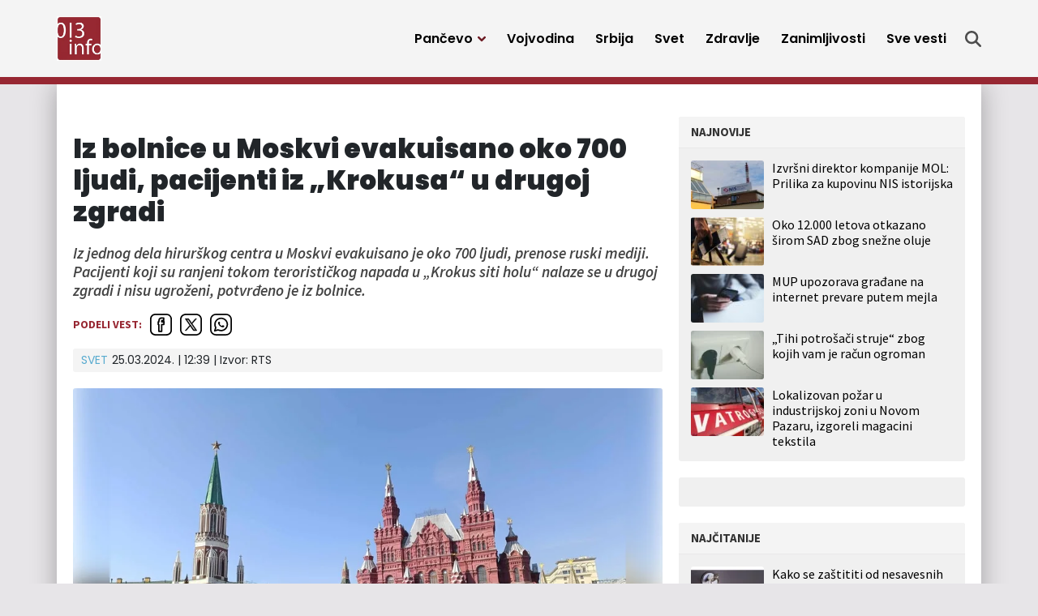

--- FILE ---
content_type: text/html; charset=UTF-8
request_url: https://013info.rs/svet/iz-bolnice-u-moskvi-evakuisano-oko-700-ljudi-pacijenti-iz-krokusa-u-drugoj-zgradi/
body_size: 14493
content:
<!doctype html>
<html lang="sr-RS">
<head>
	<meta charset="UTF-8">
	<meta name="viewport" content="width=device-width, initial-scale=1">
					<script async='async' src='https://www.googletagservices.com/tag/js/gpt.js'></script>
	<script src="https://cdn.234doo.com/013info.js"></script>
		<link rel="profile" href="https://gmpg.org/xfn/11">
	<meta name='robots' content='index, follow, max-image-preview:large, max-snippet:-1, max-video-preview:-1' />
	<style>img:is([sizes="auto" i], [sizes^="auto," i]) { contain-intrinsic-size: 3000px 1500px }</style>
	
	<!-- This site is optimized with the Yoast SEO plugin v25.4 - https://yoast.com/wordpress/plugins/seo/ -->
	<title>Iz bolnice u Moskvi evakuisano oko 700 ljudi, pacijenti iz &quot;Krokusa&quot; u drugoj zgradi</title>
	<link rel="canonical" href="https://013info.rs/svet/iz-bolnice-u-moskvi-evakuisano-oko-700-ljudi-pacijenti-iz-krokusa-u-drugoj-zgradi/" />
	<meta property="og:locale" content="sr_RS" />
	<meta property="og:type" content="article" />
	<meta property="og:title" content="Iz bolnice u Moskvi evakuisano oko 700 ljudi, pacijenti iz &quot;Krokusa&quot; u drugoj zgradi" />
	<meta property="og:description" content="Iz jednog dela hirurškog centra u Moskvi evakuisano je oko 700 ljudi, prenose ruski mediji. Pacijenti koji su ranjeni tokom terorističkog napada u &quot;Krokus siti holu&quot; nalaze se u drugoj zgradi i nisu ugroženi, potvrđeno je iz bolnice." />
	<meta property="og:url" content="https://013info.rs/svet/iz-bolnice-u-moskvi-evakuisano-oko-700-ljudi-pacijenti-iz-krokusa-u-drugoj-zgradi/" />
	<meta property="og:site_name" content="013 Info" />
	<meta property="article:publisher" content="https://www.facebook.com/013info" />
	<meta property="article:published_time" content="2024-03-25T11:39:04+00:00" />
	<meta property="og:image" content="https://013info.rs/wp-content/uploads/sites/5/2024/03/ae6b1ea8-75f1-4461-928a-8a8be0bf1b40-1-jpg.webp" />
	<meta property="og:image:width" content="960" />
	<meta property="og:image:height" content="630" />
	<meta property="og:image:type" content="image/jpeg" />
	<meta name="author" content="svlajic" />
	<meta name="twitter:card" content="summary_large_image" />
	<meta name="twitter:creator" content="@pa013info" />
	<meta name="twitter:site" content="@pa013info" />
	<script type="application/ld+json" class="yoast-schema-graph">{"@context":"https://schema.org","@graph":[{"@type":"Article","@id":"https://013info.rs/svet/iz-bolnice-u-moskvi-evakuisano-oko-700-ljudi-pacijenti-iz-krokusa-u-drugoj-zgradi/#article","isPartOf":{"@id":"https://013info.rs/svet/iz-bolnice-u-moskvi-evakuisano-oko-700-ljudi-pacijenti-iz-krokusa-u-drugoj-zgradi/"},"author":{"name":"svlajic","@id":"https://013info.rs/#/schema/person/46a478c072e094ff9210c6976c2f4dff"},"headline":"Iz bolnice u Moskvi evakuisano oko 700 ljudi, pacijenti iz &#8222;Krokusa&#8220; u drugoj zgradi","datePublished":"2024-03-25T11:39:04+00:00","mainEntityOfPage":{"@id":"https://013info.rs/svet/iz-bolnice-u-moskvi-evakuisano-oko-700-ljudi-pacijenti-iz-krokusa-u-drugoj-zgradi/"},"wordCount":102,"publisher":{"@id":"https://013info.rs/#organization"},"image":{"@id":"https://013info.rs/svet/iz-bolnice-u-moskvi-evakuisano-oko-700-ljudi-pacijenti-iz-krokusa-u-drugoj-zgradi/#primaryimage"},"thumbnailUrl":"https://013info.rs/wp-content/uploads/sites/5/2024/03/ae6b1ea8-75f1-4461-928a-8a8be0bf1b40-1-jpg.webp","keywords":["bolnica","Moskva","evakuacija","Rusija"],"articleSection":["Svet"],"inLanguage":"sr-RS"},{"@type":"WebPage","@id":"https://013info.rs/svet/iz-bolnice-u-moskvi-evakuisano-oko-700-ljudi-pacijenti-iz-krokusa-u-drugoj-zgradi/","url":"https://013info.rs/svet/iz-bolnice-u-moskvi-evakuisano-oko-700-ljudi-pacijenti-iz-krokusa-u-drugoj-zgradi/","name":"Iz bolnice u Moskvi evakuisano oko 700 ljudi, pacijenti iz \"Krokusa\" u drugoj zgradi","isPartOf":{"@id":"https://013info.rs/#website"},"primaryImageOfPage":{"@id":"https://013info.rs/svet/iz-bolnice-u-moskvi-evakuisano-oko-700-ljudi-pacijenti-iz-krokusa-u-drugoj-zgradi/#primaryimage"},"image":{"@id":"https://013info.rs/svet/iz-bolnice-u-moskvi-evakuisano-oko-700-ljudi-pacijenti-iz-krokusa-u-drugoj-zgradi/#primaryimage"},"thumbnailUrl":"https://013info.rs/wp-content/uploads/sites/5/2024/03/ae6b1ea8-75f1-4461-928a-8a8be0bf1b40-1-jpg.webp","datePublished":"2024-03-25T11:39:04+00:00","breadcrumb":{"@id":"https://013info.rs/svet/iz-bolnice-u-moskvi-evakuisano-oko-700-ljudi-pacijenti-iz-krokusa-u-drugoj-zgradi/#breadcrumb"},"inLanguage":"sr-RS","potentialAction":[{"@type":"ReadAction","target":["https://013info.rs/svet/iz-bolnice-u-moskvi-evakuisano-oko-700-ljudi-pacijenti-iz-krokusa-u-drugoj-zgradi/"]}]},{"@type":"ImageObject","inLanguage":"sr-RS","@id":"https://013info.rs/svet/iz-bolnice-u-moskvi-evakuisano-oko-700-ljudi-pacijenti-iz-krokusa-u-drugoj-zgradi/#primaryimage","url":"https://013info.rs/wp-content/uploads/sites/5/2024/03/ae6b1ea8-75f1-4461-928a-8a8be0bf1b40-1-jpg.webp","contentUrl":"https://013info.rs/wp-content/uploads/sites/5/2024/03/ae6b1ea8-75f1-4461-928a-8a8be0bf1b40-1-jpg.webp","width":960,"height":630},{"@type":"BreadcrumbList","@id":"https://013info.rs/svet/iz-bolnice-u-moskvi-evakuisano-oko-700-ljudi-pacijenti-iz-krokusa-u-drugoj-zgradi/#breadcrumb","itemListElement":[{"@type":"ListItem","position":1,"name":"Home","item":"https://013info.rs/"},{"@type":"ListItem","position":2,"name":"Iz bolnice u Moskvi evakuisano oko 700 ljudi, pacijenti iz &#8222;Krokusa&#8220; u drugoj zgradi"}]},{"@type":"WebSite","@id":"https://013info.rs/#website","url":"https://013info.rs/","name":"013 Info","description":"Pančevo 013info - Najnovije vesti, događaji, servisne informacije, zabava","publisher":{"@id":"https://013info.rs/#organization"},"potentialAction":[{"@type":"SearchAction","target":{"@type":"EntryPoint","urlTemplate":"https://013info.rs/?s={search_term_string}"},"query-input":{"@type":"PropertyValueSpecification","valueRequired":true,"valueName":"search_term_string"}}],"inLanguage":"sr-RS"},{"@type":"Organization","@id":"https://013info.rs/#organization","name":"Pančevački informativni portal „013info”","url":"https://013info.rs/","logo":{"@type":"ImageObject","inLanguage":"sr-RS","@id":"https://013info.rs/#/schema/logo/image/","url":"https://013info.rs/wp-content/uploads/sites/5/2023/09/logo-013-info.webp","contentUrl":"https://013info.rs/wp-content/uploads/sites/5/2023/09/logo-013-info.webp","width":200,"height":200,"caption":"Pančevački informativni portal „013info”"},"image":{"@id":"https://013info.rs/#/schema/logo/image/"},"sameAs":["https://www.facebook.com/013info","https://x.com/pa013info","https://www.youtube.com/channel/UCb_WX4nkDeBgPLsKLK9Zt-Q"]},{"@type":"Person","@id":"https://013info.rs/#/schema/person/46a478c072e094ff9210c6976c2f4dff","name":"svlajic","image":{"@type":"ImageObject","inLanguage":"sr-RS","@id":"https://013info.rs/#/schema/person/image/","url":"https://secure.gravatar.com/avatar/829c9d0068bbb0b8ac2c4bd86991df7c90bfa22c3b6041c8d0150d12d23086a7?s=96&d=mm&r=g","contentUrl":"https://secure.gravatar.com/avatar/829c9d0068bbb0b8ac2c4bd86991df7c90bfa22c3b6041c8d0150d12d23086a7?s=96&d=mm&r=g","caption":"svlajic"}}]}</script>
	<!-- / Yoast SEO plugin. -->


<link rel="alternate" type="application/rss+xml" title="013 Info &raquo; dovod" href="https://013info.rs/feed/" />
<style id='classic-theme-styles-inline-css'>
/*! This file is auto-generated */
.wp-block-button__link{color:#fff;background-color:#32373c;border-radius:9999px;box-shadow:none;text-decoration:none;padding:calc(.667em + 2px) calc(1.333em + 2px);font-size:1.125em}.wp-block-file__button{background:#32373c;color:#fff;text-decoration:none}
</style>
<style id='global-styles-inline-css'>
:root{--wp--preset--aspect-ratio--square: 1;--wp--preset--aspect-ratio--4-3: 4/3;--wp--preset--aspect-ratio--3-4: 3/4;--wp--preset--aspect-ratio--3-2: 3/2;--wp--preset--aspect-ratio--2-3: 2/3;--wp--preset--aspect-ratio--16-9: 16/9;--wp--preset--aspect-ratio--9-16: 9/16;--wp--preset--color--black: #000000;--wp--preset--color--cyan-bluish-gray: #abb8c3;--wp--preset--color--white: #ffffff;--wp--preset--color--pale-pink: #f78da7;--wp--preset--color--vivid-red: #cf2e2e;--wp--preset--color--luminous-vivid-orange: #ff6900;--wp--preset--color--luminous-vivid-amber: #fcb900;--wp--preset--color--light-green-cyan: #7bdcb5;--wp--preset--color--vivid-green-cyan: #00d084;--wp--preset--color--pale-cyan-blue: #8ed1fc;--wp--preset--color--vivid-cyan-blue: #0693e3;--wp--preset--color--vivid-purple: #9b51e0;--wp--preset--gradient--vivid-cyan-blue-to-vivid-purple: linear-gradient(135deg,rgba(6,147,227,1) 0%,rgb(155,81,224) 100%);--wp--preset--gradient--light-green-cyan-to-vivid-green-cyan: linear-gradient(135deg,rgb(122,220,180) 0%,rgb(0,208,130) 100%);--wp--preset--gradient--luminous-vivid-amber-to-luminous-vivid-orange: linear-gradient(135deg,rgba(252,185,0,1) 0%,rgba(255,105,0,1) 100%);--wp--preset--gradient--luminous-vivid-orange-to-vivid-red: linear-gradient(135deg,rgba(255,105,0,1) 0%,rgb(207,46,46) 100%);--wp--preset--gradient--very-light-gray-to-cyan-bluish-gray: linear-gradient(135deg,rgb(238,238,238) 0%,rgb(169,184,195) 100%);--wp--preset--gradient--cool-to-warm-spectrum: linear-gradient(135deg,rgb(74,234,220) 0%,rgb(151,120,209) 20%,rgb(207,42,186) 40%,rgb(238,44,130) 60%,rgb(251,105,98) 80%,rgb(254,248,76) 100%);--wp--preset--gradient--blush-light-purple: linear-gradient(135deg,rgb(255,206,236) 0%,rgb(152,150,240) 100%);--wp--preset--gradient--blush-bordeaux: linear-gradient(135deg,rgb(254,205,165) 0%,rgb(254,45,45) 50%,rgb(107,0,62) 100%);--wp--preset--gradient--luminous-dusk: linear-gradient(135deg,rgb(255,203,112) 0%,rgb(199,81,192) 50%,rgb(65,88,208) 100%);--wp--preset--gradient--pale-ocean: linear-gradient(135deg,rgb(255,245,203) 0%,rgb(182,227,212) 50%,rgb(51,167,181) 100%);--wp--preset--gradient--electric-grass: linear-gradient(135deg,rgb(202,248,128) 0%,rgb(113,206,126) 100%);--wp--preset--gradient--midnight: linear-gradient(135deg,rgb(2,3,129) 0%,rgb(40,116,252) 100%);--wp--preset--font-size--small: 13px;--wp--preset--font-size--medium: 20px;--wp--preset--font-size--large: 36px;--wp--preset--font-size--x-large: 42px;--wp--preset--spacing--20: 0.44rem;--wp--preset--spacing--30: 0.67rem;--wp--preset--spacing--40: 1rem;--wp--preset--spacing--50: 1.5rem;--wp--preset--spacing--60: 2.25rem;--wp--preset--spacing--70: 3.38rem;--wp--preset--spacing--80: 5.06rem;--wp--preset--shadow--natural: 6px 6px 9px rgba(0, 0, 0, 0.2);--wp--preset--shadow--deep: 12px 12px 50px rgba(0, 0, 0, 0.4);--wp--preset--shadow--sharp: 6px 6px 0px rgba(0, 0, 0, 0.2);--wp--preset--shadow--outlined: 6px 6px 0px -3px rgba(255, 255, 255, 1), 6px 6px rgba(0, 0, 0, 1);--wp--preset--shadow--crisp: 6px 6px 0px rgba(0, 0, 0, 1);}:where(.is-layout-flex){gap: 0.5em;}:where(.is-layout-grid){gap: 0.5em;}body .is-layout-flex{display: flex;}.is-layout-flex{flex-wrap: wrap;align-items: center;}.is-layout-flex > :is(*, div){margin: 0;}body .is-layout-grid{display: grid;}.is-layout-grid > :is(*, div){margin: 0;}:where(.wp-block-columns.is-layout-flex){gap: 2em;}:where(.wp-block-columns.is-layout-grid){gap: 2em;}:where(.wp-block-post-template.is-layout-flex){gap: 1.25em;}:where(.wp-block-post-template.is-layout-grid){gap: 1.25em;}.has-black-color{color: var(--wp--preset--color--black) !important;}.has-cyan-bluish-gray-color{color: var(--wp--preset--color--cyan-bluish-gray) !important;}.has-white-color{color: var(--wp--preset--color--white) !important;}.has-pale-pink-color{color: var(--wp--preset--color--pale-pink) !important;}.has-vivid-red-color{color: var(--wp--preset--color--vivid-red) !important;}.has-luminous-vivid-orange-color{color: var(--wp--preset--color--luminous-vivid-orange) !important;}.has-luminous-vivid-amber-color{color: var(--wp--preset--color--luminous-vivid-amber) !important;}.has-light-green-cyan-color{color: var(--wp--preset--color--light-green-cyan) !important;}.has-vivid-green-cyan-color{color: var(--wp--preset--color--vivid-green-cyan) !important;}.has-pale-cyan-blue-color{color: var(--wp--preset--color--pale-cyan-blue) !important;}.has-vivid-cyan-blue-color{color: var(--wp--preset--color--vivid-cyan-blue) !important;}.has-vivid-purple-color{color: var(--wp--preset--color--vivid-purple) !important;}.has-black-background-color{background-color: var(--wp--preset--color--black) !important;}.has-cyan-bluish-gray-background-color{background-color: var(--wp--preset--color--cyan-bluish-gray) !important;}.has-white-background-color{background-color: var(--wp--preset--color--white) !important;}.has-pale-pink-background-color{background-color: var(--wp--preset--color--pale-pink) !important;}.has-vivid-red-background-color{background-color: var(--wp--preset--color--vivid-red) !important;}.has-luminous-vivid-orange-background-color{background-color: var(--wp--preset--color--luminous-vivid-orange) !important;}.has-luminous-vivid-amber-background-color{background-color: var(--wp--preset--color--luminous-vivid-amber) !important;}.has-light-green-cyan-background-color{background-color: var(--wp--preset--color--light-green-cyan) !important;}.has-vivid-green-cyan-background-color{background-color: var(--wp--preset--color--vivid-green-cyan) !important;}.has-pale-cyan-blue-background-color{background-color: var(--wp--preset--color--pale-cyan-blue) !important;}.has-vivid-cyan-blue-background-color{background-color: var(--wp--preset--color--vivid-cyan-blue) !important;}.has-vivid-purple-background-color{background-color: var(--wp--preset--color--vivid-purple) !important;}.has-black-border-color{border-color: var(--wp--preset--color--black) !important;}.has-cyan-bluish-gray-border-color{border-color: var(--wp--preset--color--cyan-bluish-gray) !important;}.has-white-border-color{border-color: var(--wp--preset--color--white) !important;}.has-pale-pink-border-color{border-color: var(--wp--preset--color--pale-pink) !important;}.has-vivid-red-border-color{border-color: var(--wp--preset--color--vivid-red) !important;}.has-luminous-vivid-orange-border-color{border-color: var(--wp--preset--color--luminous-vivid-orange) !important;}.has-luminous-vivid-amber-border-color{border-color: var(--wp--preset--color--luminous-vivid-amber) !important;}.has-light-green-cyan-border-color{border-color: var(--wp--preset--color--light-green-cyan) !important;}.has-vivid-green-cyan-border-color{border-color: var(--wp--preset--color--vivid-green-cyan) !important;}.has-pale-cyan-blue-border-color{border-color: var(--wp--preset--color--pale-cyan-blue) !important;}.has-vivid-cyan-blue-border-color{border-color: var(--wp--preset--color--vivid-cyan-blue) !important;}.has-vivid-purple-border-color{border-color: var(--wp--preset--color--vivid-purple) !important;}.has-vivid-cyan-blue-to-vivid-purple-gradient-background{background: var(--wp--preset--gradient--vivid-cyan-blue-to-vivid-purple) !important;}.has-light-green-cyan-to-vivid-green-cyan-gradient-background{background: var(--wp--preset--gradient--light-green-cyan-to-vivid-green-cyan) !important;}.has-luminous-vivid-amber-to-luminous-vivid-orange-gradient-background{background: var(--wp--preset--gradient--luminous-vivid-amber-to-luminous-vivid-orange) !important;}.has-luminous-vivid-orange-to-vivid-red-gradient-background{background: var(--wp--preset--gradient--luminous-vivid-orange-to-vivid-red) !important;}.has-very-light-gray-to-cyan-bluish-gray-gradient-background{background: var(--wp--preset--gradient--very-light-gray-to-cyan-bluish-gray) !important;}.has-cool-to-warm-spectrum-gradient-background{background: var(--wp--preset--gradient--cool-to-warm-spectrum) !important;}.has-blush-light-purple-gradient-background{background: var(--wp--preset--gradient--blush-light-purple) !important;}.has-blush-bordeaux-gradient-background{background: var(--wp--preset--gradient--blush-bordeaux) !important;}.has-luminous-dusk-gradient-background{background: var(--wp--preset--gradient--luminous-dusk) !important;}.has-pale-ocean-gradient-background{background: var(--wp--preset--gradient--pale-ocean) !important;}.has-electric-grass-gradient-background{background: var(--wp--preset--gradient--electric-grass) !important;}.has-midnight-gradient-background{background: var(--wp--preset--gradient--midnight) !important;}.has-small-font-size{font-size: var(--wp--preset--font-size--small) !important;}.has-medium-font-size{font-size: var(--wp--preset--font-size--medium) !important;}.has-large-font-size{font-size: var(--wp--preset--font-size--large) !important;}.has-x-large-font-size{font-size: var(--wp--preset--font-size--x-large) !important;}
:where(.wp-block-post-template.is-layout-flex){gap: 1.25em;}:where(.wp-block-post-template.is-layout-grid){gap: 1.25em;}
:where(.wp-block-columns.is-layout-flex){gap: 2em;}:where(.wp-block-columns.is-layout-grid){gap: 2em;}
:root :where(.wp-block-pullquote){font-size: 1.5em;line-height: 1.6;}
</style>
<link rel='stylesheet' id='wpo_min-header-0-css' href='https://013info.rs/wp-content/cache/wpo-minify/1751437668/assets/wpo-minify-header-138129a1.min.css' media='all' />
<script src="https://013info.rs/wp-includes/js/jquery/jquery.min.js" id="jquery-core-js"></script>
<script src="https://013info.rs/wp-includes/js/jquery/jquery-migrate.min.js" id="jquery-migrate-js"></script>
<script id="ultimate-post-list-js-extra">
var upl_vars = {"upl_nonce":"22ea4f5b14","ajaxurl":"https:\/\/013info.rs\/wp-admin\/admin-ajax.php"};
</script>
<script src="https://013info.rs/wp-content/plugins/ultimate-post-list/public/js/ultimate-post-list-public.min.js" id="ultimate-post-list-js"></script>
<script id="wpp-json" type="application/json">
{"sampling_active":0,"sampling_rate":100,"ajax_url":"https:\/\/013info.rs\/wp-json\/wordpress-popular-posts\/v1\/popular-posts","api_url":"https:\/\/013info.rs\/wp-json\/wordpress-popular-posts","ID":181794,"token":"6a23d7cb2e","lang":0,"debug":0}
</script>
<script src="https://013info.rs/wp-content/plugins/wordpress-popular-posts/assets/js/wpp.min.js" id="wpp-js-js"></script>
<link rel="alternate" title="oEmbed (JSON)" type="application/json+oembed" href="https://013info.rs/wp-json/oembed/1.0/embed?url=https%3A%2F%2F013info.rs%2Fsvet%2Fiz-bolnice-u-moskvi-evakuisano-oko-700-ljudi-pacijenti-iz-krokusa-u-drugoj-zgradi%2F" />
<link rel="alternate" title="oEmbed (XML)" type="text/xml+oembed" href="https://013info.rs/wp-json/oembed/1.0/embed?url=https%3A%2F%2F013info.rs%2Fsvet%2Fiz-bolnice-u-moskvi-evakuisano-oko-700-ljudi-pacijenti-iz-krokusa-u-drugoj-zgradi%2F&#038;format=xml" />
<!-- Google tag (gtag.js) GA4 -->
<script async src="https://www.googletagmanager.com/gtag/js?id=G-GLEYN986JR"></script>
<script>
  window.dataLayer = window.dataLayer || [];
  function gtag(){dataLayer.push(arguments);}
  gtag('js', new Date());

  gtag('config', 'G-GLEYN986JR');
</script>


<script async src="https://securepubads.g.doubleclick.net/tag/js/gpt.js"></script>


<script>
  window.googletag = window.googletag || {cmd: []};
  googletag.cmd.push(function() {
    googletag.defineSlot('/22965936835/HPP2DM', [300, 250], 'div-gpt-ad-1698322115855-0').addService(googletag.pubads());
    googletag.pubads().enableSingleRequest();
    googletag.enableServices();
  });
</script>

<script>
  window.googletag = window.googletag || {cmd: []};
  googletag.cmd.push(function() {
    googletag.defineSlot('/22965936835/Desktop-Mobile-P1-b', [300, 250], 'div-gpt-ad-desktop-mobile-p1-b').addService(googletag.pubads());
	googletag.pubads().enableSingleRequest();
    googletag.pubads().collapseEmptyDivs();
    googletag.enableServices();
  });
</script>


<script>
  window.googletag = window.googletag || {cmd: []};
  googletag.cmd.push(function() {
    googletag.defineSlot('/22965936835/naslovna-top-P1D', [[728, 90], [300, 100], [970, 250]], 'div-gpt-ad-1699193891950-0').addService(googletag.pubads());
    googletag.pubads().enableSingleRequest();
    googletag.pubads().collapseEmptyDivs();
    googletag.enableServices();
  });
</script>




<script>
  window.googletag = window.googletag || {cmd: []};
  googletag.cmd.push(function() {
    googletag.defineSlot('/22965936835/Naslovna-728x90-P3-Desktop', [728, 90], 'div-gpt-ad-mreza-p3-desktop').addService(googletag.pubads());
    googletag.pubads().enableSingleRequest();
    googletag.pubads().collapseEmptyDivs();
    googletag.enableServices();
  });
</script>




<script>
  window.googletag = window.googletag || {cmd: []};
  googletag.cmd.push(function() {
    googletag.defineSlot('/22965936835/Naslovna-728x90-P4-Desktop', [728, 90], 'div-gpt-ad-1699271809973-0').addService(googletag.pubads());
    googletag.pubads().enableSingleRequest();
    googletag.pubads().collapseEmptyDivs();
    googletag.enableServices();
  });
</script>




<script>
  window.googletag = window.googletag || {cmd: []};
  googletag.cmd.push(function() {
    googletag.defineSlot('/22965936835/Naslovna-728x90-P5-Desktop', [728, 90], 'div-gpt-ad-1699272703402-0').addService(googletag.pubads());
    googletag.pubads().enableSingleRequest();
    googletag.pubads().collapseEmptyDivs();
    googletag.enableServices();
  });
</script>




<script>
  window.googletag = window.googletag || {cmd: []};
  googletag.cmd.push(function() {
    googletag.defineSlot('/22965936835/Naslovna-300x250-P7-Desktop', [300, 250], 'div-gpt-ad-1699273337589-0').addService(googletag.pubads());
    googletag.pubads().enableSingleRequest();
    googletag.pubads().collapseEmptyDivs();
    googletag.enableServices();
  });
</script>




<script>
  window.googletag = window.googletag || {cmd: []};
  googletag.cmd.push(function() {
    googletag.defineSlot('/22965936835/Naslovna-300x250-P8-Desktop', [300, 250], 'div-gpt-ad-1699348791662-0').addService(googletag.pubads());
    googletag.pubads().enableSingleRequest();
    googletag.pubads().collapseEmptyDivs();
    googletag.enableServices();
  });
</script>




<script>
  window.googletag = window.googletag || {cmd: []};
  googletag.cmd.push(function() {
    googletag.defineSlot('/22965936835/Naslovna-300x600-P9-Desktop', [300, 600], 'div-gpt-ad-1699349517965-0').addService(googletag.pubads());
    googletag.pubads().enableSingleRequest();
    googletag.pubads().collapseEmptyDivs();
    googletag.enableServices();
  });
</script>




<script>
  window.googletag = window.googletag || {cmd: []};
  googletag.cmd.push(function() {
    googletag.defineSlot('/22965936835/Naslovna-Top-baner-P1M-Mobile', [320, 100], 'div-gpt-ad-1699523125777-0').addService(googletag.pubads());
    googletag.pubads().enableSingleRequest();
    googletag.enableServices();
  });
</script>




<script>
  window.googletag = window.googletag || {cmd: []};
  googletag.cmd.push(function() {
    googletag.defineSlot('/22965936835/Vest-Top-baner-P1D-Desktop', [970, 250], 'div-gpt-ad-1699525413816-0').addService(googletag.pubads());
    googletag.pubads().enableSingleRequest();
    googletag.enableServices();
  });
</script>




<script>
  window.googletag = window.googletag || {cmd: []};
  googletag.cmd.push(function() {
    googletag.defineSlot('/22965936835/Vest-Top-baner-P1M-Mobile', [320, 100], 'div-gpt-ad-1699525534990-0').addService(googletag.pubads());
    googletag.pubads().enableSingleRequest();
    googletag.enableServices();
  });
</script>




<script>
  window.googletag = window.googletag || {cmd: []};
  googletag.cmd.push(function() {
    googletag.defineSlot('/22965936835/Naslovna-300x250-P3-Mobile', [300, 250], 'div-gpt-ad-1699636435457-0').addService(googletag.pubads());
    googletag.pubads().enableSingleRequest();
    googletag.enableServices();
  });
</script>




<script>
  window.googletag = window.googletag || {cmd: []};
  googletag.cmd.push(function() {
    googletag.defineSlot('/22965936835/Naslovna-300x250-P4-Mobile', [300, 250], 'div-gpt-ad-1699636743093-0').addService(googletag.pubads());
    googletag.pubads().enableSingleRequest();
    googletag.enableServices();
  });
</script>



<script>
  window.googletag = window.googletag || {cmd: []};
  googletag.cmd.push(function() {
    googletag.defineSlot('/22965936835/Naslovna-300x250-P5-Mobile', [300, 250], 'div-gpt-ad-1699636823620-0').addService(googletag.pubads());
    googletag.pubads().enableSingleRequest();
    googletag.enableServices();
  });
</script>




<script>
  window.googletag = window.googletag || {cmd: []};
  googletag.cmd.push(function() {
    googletag.defineSlot('/22965936835/Vest-Baner-1-unutar-vesti-DM', [[300, 250], [500, 250]], 'div-gpt-ad-1700731382761-0').addService(googletag.pubads());
    googletag.pubads().enableSingleRequest();
    googletag.enableServices();
  });
</script>


<script>
  window.googletag = window.googletag || {cmd: []};
  googletag.cmd.push(function() {
    googletag.defineSlot('/22965936835/Vest-Baner-2-unutar-vesti-DM', [300, 250], 'div-gpt-ad-1700731463771-0').addService(googletag.pubads());
    googletag.pubads().enableSingleRequest();
    googletag.enableServices();
  });
</script><meta name="generator" content="performance-lab 3.5.1; plugins: ">
            <style id="wpp-loading-animation-styles">@-webkit-keyframes bgslide{from{background-position-x:0}to{background-position-x:-200%}}@keyframes bgslide{from{background-position-x:0}to{background-position-x:-200%}}.wpp-widget-placeholder,.wpp-widget-block-placeholder,.wpp-shortcode-placeholder{margin:0 auto;width:60px;height:3px;background:#dd3737;background:linear-gradient(90deg,#dd3737 0%,#571313 10%,#dd3737 100%);background-size:200% auto;border-radius:3px;-webkit-animation:bgslide 1s infinite linear;animation:bgslide 1s infinite linear}</style>
            <script>
  window.googletag = window.googletag || {cmd: []};
  googletag.cmd.push(function() {
    googletag.defineSlot('/22965936835/Vest-Baner-ispod-vesti-P2D-Desktop', [728, 90], 'div-gpt-ad-1699633497085-0').addService(googletag.pubads());
    googletag.pubads().enableSingleRequest();
    googletag.enableServices();
  });
</script>
<script>
  window.googletag = window.googletag || {cmd: []};
  googletag.cmd.push(function() {
    googletag.defineSlot('/22965936835/Vest-Baner-ispod-vesti-P2M-Mobile', [[300, 50], [300, 100]], 'div-gpt-ad-1699634780004-0').addService(googletag.pubads());
    googletag.pubads().enableSingleRequest();
    googletag.enableServices();
  });
</script><link rel="icon" href="https://013info.rs/wp-content/uploads/sites/5/2023/09/favicon-45x45.png" sizes="32x32" />
<link rel="icon" href="https://013info.rs/wp-content/uploads/sites/5/2023/09/favicon-197x197.png" sizes="192x192" />
<link rel="apple-touch-icon" href="https://013info.rs/wp-content/uploads/sites/5/2023/09/favicon-197x197.png" />
<meta name="msapplication-TileImage" content="https://013info.rs/wp-content/uploads/sites/5/2023/09/favicon.png" />
		<style id="wp-custom-css">
			@media only screen and (max-width: 1199px) {
  .story .storyBody iframe {
    height: auto;
  }
	
	.story .storyBody iframe.instagram-media {
    height: revert-layer;
  }
	
	
	.story .storyBody .mobileBannerFix iframe {
    height: 250px;
		width: 300px;
  }
}		</style>
		</head>
<body data-rsssl=1 class="wp-singular post-template-default single single-post postid-181794 single-format-standard wp-custom-logo wp-theme-mreza021">
	<header class="header" role="banner" id="header">
		<div class="navWrap container" id="nav-wrap">
						<a href="https://013info.rs/" class="logo d-flex flex-grow-1 align-items-center"><img src="https://013info.rs/wp-content/uploads/sites/5/2023/09/logo-013-info.webp" alt="013 Info" title="013 Info" /></a>
			<nav role="navigation" class="me-xl-2">
				<ul id="primary-menu" class="menu"><li id="handled-search" class="item"></li><li  id="menu-item-147916" class="menu-item menu-item-type-taxonomy menu-item-object-category menu-item-has-children has-submenu item item-147916"><a href="https://013info.rs/pancevo/" class="nav-link  dropdown-toggle" data-bs-toggle="dropdownfix" aria-haspopup="true" aria-expanded="false">Pančevo</a>
<ul class="submenu  depth_0">
	<li  id="menu-item-147918" class="menu-item menu-item-type-taxonomy menu-item-object-category item item-147918"><a href="https://013info.rs/pancevo/drustvo/" class="dropdown-item ">Društvo</a></li>
	<li  id="menu-item-147919" class="menu-item menu-item-type-taxonomy menu-item-object-category item item-147919"><a href="https://013info.rs/pancevo/ekonomija/" class="dropdown-item ">Ekonomija</a></li>
	<li  id="menu-item-147920" class="menu-item menu-item-type-taxonomy menu-item-object-category item item-147920"><a href="https://013info.rs/pancevo/zdravstvo/" class="dropdown-item ">Zdravstvo</a></li>
	<li  id="menu-item-147921" class="menu-item menu-item-type-taxonomy menu-item-object-category item item-147921"><a href="https://013info.rs/pancevo/ekologija/" class="dropdown-item ">Ekologija</a></li>
	<li  id="menu-item-147922" class="menu-item menu-item-type-taxonomy menu-item-object-category item item-147922"><a href="https://013info.rs/pancevo/politika/" class="dropdown-item ">Politika</a></li>
	<li  id="menu-item-147923" class="menu-item menu-item-type-taxonomy menu-item-object-category item item-147923"><a href="https://013info.rs/pancevo/hronika/" class="dropdown-item ">Hronika</a></li>
	<li  id="menu-item-147924" class="menu-item menu-item-type-taxonomy menu-item-object-category item item-147924"><a href="https://013info.rs/pancevo/servisne-informacije/" class="dropdown-item ">Servisne informacije</a></li>
	<li  id="menu-item-147925" class="menu-item menu-item-type-taxonomy menu-item-object-category item item-147925"><a href="https://013info.rs/pancevo/kultura/" class="dropdown-item ">Kultura</a></li>
	<li  id="menu-item-147926" class="menu-item menu-item-type-taxonomy menu-item-object-category item item-147926"><a href="https://013info.rs/pancevo/sport/" class="dropdown-item ">Sport</a></li>
	<li  id="menu-item-147927" class="menu-item menu-item-type-taxonomy menu-item-object-category item item-147927"><a href="https://013info.rs/pancevo/najave-dogadjaja/" class="dropdown-item ">Najave događaja</a></li>
	<li  id="menu-item-147917" class="menu-item menu-item-type-taxonomy menu-item-object-category item item-147917"><a href="https://013info.rs/marketing/" class="dropdown-item ">Marketing</a></li>
</ul>
</li>
<li  id="menu-item-147928" class="menu-item menu-item-type-taxonomy menu-item-object-category item item-147928"><a href="https://013info.rs/vojvodina/" class="nav-link ">Vojvodina</a></li>
<li  id="menu-item-147929" class="menu-item menu-item-type-taxonomy menu-item-object-category item item-147929"><a href="https://013info.rs/srbija/" class="nav-link ">Srbija</a></li>
<li  id="menu-item-147930" class="menu-item menu-item-type-taxonomy menu-item-object-category current-post-ancestor current-menu-parent current-post-parent item item-147930"><a href="https://013info.rs/svet/" class="nav-link active">Svet</a></li>
<li  id="menu-item-147931" class="menu-item menu-item-type-taxonomy menu-item-object-category item item-147931"><a href="https://013info.rs/zdravlje/" class="nav-link ">Zdravlje</a></li>
<li  id="menu-item-147932" class="menu-item menu-item-type-taxonomy menu-item-object-category item item-147932"><a href="https://013info.rs/zanimljivosti/" class="nav-link ">Zanimljivosti</a></li>
<li  id="menu-item-147934" class="menu-item menu-item-type-post_type menu-item-object-page item item-147934"><a href="https://013info.rs/sve-vesti/" class="nav-link ">Sve vesti</a></li>
<li class="d-block d-xl-none"><a href="javascript:void(0);" class="toggle"><svg viewBox="0 0 100 100" class="hamburger"><path class="line line1" d="M 20,29.000046 H 80.000231 C 80.000231,29.000046 94.498839,28.817352 94.532987,66.711331 94.543142,77.980673 90.966081,81.670246 85.259173,81.668997 79.552261,81.667751 75.000211,74.999942 75.000211,74.999942 L 25.000021,25.000058" /><path class="line line2" d="M 20,50 H 80" /><path class="line line3" d="M 20,70.999954 H 80.000231 C 80.000231,70.999954 94.498839,71.182648 94.532987,33.288669 94.543142,22.019327 90.966081,18.329754 85.259173,18.331003 79.552261,18.332249 75.000211,25.000058 75.000211,25.000058 L 25.000021,74.999942" /></svg></a></li></ul>			</nav>
			<div class="topLinks align-items-stretch" id="top-links">
				<a class="d-none d-xl-flex align-items-center" href="" title="Pretraga" onclick="openSearch()">
					<svg class="icon search" xmlns="http://www.w3.org/2000/svg" viewBox="0 0 512 512">
						<path class="srchIcn" d="M416 208c0 45.9-14.9 88.3-40 122.7L502.6 457.4c12.5 12.5 12.5 32.8 0 45.3s-32.8 12.5-45.3 0L330.7 376c-34.4 25.2-76.8 40-122.7 40C93.1 416 0 322.9 0 208S93.1 0 208 0S416 93.1 416 208zM208 352a144 144 0 1 0 0-288 144 144 0 1 0 0 288z"/>
					</svg>
					<span class="d-xl-none">Pretraga</span>
				</a>
			</div>

		</div>
		<div id="xl-search">
			<div id="main-search" class="searchContainer d-flex align-items-center justify-content-center">
				<ul><li id="search-2" class="widget widget_search"><form role="search" method="get" class="search-form" action="https://013info.rs/">
				<label>
					<span class="screen-reader-text">Pretraga za:</span>
					<input type="search" class="search-field" placeholder="Pretraga &hellip;" value="" name="s" />
				</label>
				<input type="submit" class="search-submit" value="Pretraži" />
			</form></li>
</ul>
				<div class="search">
					<svg onclick="closeSearch()" class="close d-none d-xl-block" viewBox="0 0 365.696 365.696">
						<path d="M243.188 182.86L356.32 69.726c12.5-12.5 12.5-32.766 0-45.247L341.238 9.398c-12.504-12.503-32.77-12.503-45.25 0L182.86 122.528 69.727 9.374c-12.5-12.5-32.766-12.5-45.247 0L9.375 24.457c-12.5 12.504-12.5 32.77 0 45.25l113.152 113.152L9.398 295.99c-12.503 12.503-12.503 32.769 0 45.25L24.48 356.32c12.5 12.5 32.766 12.5 45.247 0l113.132-113.132L295.99 356.32c12.503 12.5 32.769 12.5 45.25 0l15.081-15.082c12.5-12.504 12.5-32.77 0-45.25zm0 0"/>
					</svg>
				</div>
			</div>
		</div>
	</header>
	<section class="container p-0 py-4 p-xl-4 plot">
		<!-- Story top banner -->
		<div class="topBanner breakout">
			<div class="container px-0 text-center pb-4">
				<li id="custom_html-19" class="widget_text widget widget_custom_html"><div class="textwidget custom-html-widget"><div class="d-none d-xl-block">
	<!-- /22965936835/Mreza P2 Desktop -->
	<div id='div-gpt-ad-1699193891950-0' style='min-width: 300px; min-height: 90px;'>
		<script>
			googletag.cmd.push(function() { googletag.display('div-gpt-ad-1699193891950-0'); });
		</script>
	</div>

</div>
<div class="d-xl-none m-auto text-center w-100">
	<!-- /22965936835/Mreza P2 Mobile -->
	<div id='div-gpt-ad-1699523125777-0' style='min-width: 320px; min-height: 100px;'>
		<script>
			googletag.cmd.push(function() { googletag.display('div-gpt-ad-1699523125777-0'); });
		</script>
	</div>
</div></div></li>
			</div>
		</div>
		<div class="contentWrap">
			<main>

				<article id="post-181794" class="post-181794 post type-post status-publish format-standard has-post-thumbnail hentry category-svet tag-bolnica tag-moskva tag-evakuacija tag-rusija">
	<div class="story px-4 px-xl-0">
		<div class="storyHeading">
			<h1 class="mb-4">Iz bolnice u Moskvi evakuisano oko 700 ljudi, pacijenti iz &#8222;Krokusa&#8220; u drugoj zgradi</h1>			<div class="storyLead mb-3 mt-1"><p>Iz jednog dela hirurškog centra u Moskvi evakuisano je oko 700 ljudi, prenose ruski mediji. Pacijenti koji su ranjeni tokom terorističkog napada u &#8222;Krokus siti holu&#8220; nalaze se u drugoj zgradi i nisu ugroženi, potvrđeno je iz bolnice.</p>
</div>

			<div class="storyShare mb-3 d-flex justify-content-start align-items-center">
				<h4 class="me-2">Podeli vest:</h4>
				<a class="me-2" href="https://facebook.com/sharer.php?u=https://013info.rs/svet/iz-bolnice-u-moskvi-evakuisano-oko-700-ljudi-pacijenti-iz-krokusa-u-drugoj-zgradi/" target="_blank"><img src="https://013info.rs/wp-content/themes/mreza021/images/share-facebook.svg" alt="Facebook" title="Facebook"></a>
				<a class="me-2" href="https://twitter.com/intent/tweet?url=https://013info.rs/svet/iz-bolnice-u-moskvi-evakuisano-oko-700-ljudi-pacijenti-iz-krokusa-u-drugoj-zgradi/&amp;text=Iz bolnice u Moskvi evakuisano oko 700 ljudi, pacijenti iz &#8222;Krokusa&#8220; u drugoj zgradi" target="_blank"><img src="https://013info.rs/wp-content/themes/mreza021/images/share-twitter.svg" alt="Twitter" title="Twitter"></a>
				<a class="me-2" href="https://wa.me/?text=https://013info.rs/svet/iz-bolnice-u-moskvi-evakuisano-oko-700-ljudi-pacijenti-iz-krokusa-u-drugoj-zgradi/" target="_blank"><img src="https://013info.rs/wp-content/themes/mreza021/images/share-whatsapp.svg" alt="WhatsApp" title="WhatsApp"></a>
							</div>

							<div class="storyMeta mb-4">
					<div class="meta px-2 py-1">
						<span class="cat-links"><a href="https://013info.rs/svet/" rel="category tag">Svet</a></span>25.03.2024. | 12:39<span class="author"> | Izvor:  <span class="author vcard">RTS</span></span>					</div>
				</div><!-- .entry-meta -->
					</div><!-- .entry-header -->

		
		<div class="storyImage"><img width="960" height="630" src="https://013info.rs/wp-content/uploads/sites/5/2024/03/ae6b1ea8-75f1-4461-928a-8a8be0bf1b40-1-jpg.webp" class="attachment-large-thumb size-large-thumb wp-post-image" alt="Iz bolnice u Moskvi evakuisano oko 700 ljudi, pacijenti iz &#8222;Krokusa&#8220; u drugoj zgradi" title="Iz bolnice u Moskvi evakuisano oko 700 ljudi, pacijenti iz &#8222;Krokusa&#8220; u drugoj zgradi" decoding="async" fetchpriority="high" srcset="https://013info.rs/wp-content/uploads/sites/5/2024/03/ae6b1ea8-75f1-4461-928a-8a8be0bf1b40-1-jpg.webp 960w, https://013info.rs/wp-content/uploads/sites/5/2024/03/ae6b1ea8-75f1-4461-928a-8a8be0bf1b40-1-420x276.webp 420w, https://013info.rs/wp-content/uploads/sites/5/2024/03/ae6b1ea8-75f1-4461-928a-8a8be0bf1b40-1-267x175.webp 267w, https://013info.rs/wp-content/uploads/sites/5/2024/03/ae6b1ea8-75f1-4461-928a-8a8be0bf1b40-1-768x504.webp 768w" sizes="(max-width: 960px) 100vw, 960px" /><div class="photoAuthor d-flex align-items-center">Foto: 013info</div></div>
		<div class="storyBody mb-4">
			<div id="story-text">
<p>Iz jedne zgrade medicinsko-hirurškog centra &#8222;Pirogov&#8220; evakuisano je oko 700 ljudi, prenose ruski mediji.</p><div class="text-center my-4">
	<!-- /22965936835/Vest-Baner-1-unutar-vesti-DM -->
	<div id='div-gpt-ad-1700731382761-0' style='min-width: 300px; max-height: 250px;'>
		<script>
			googletag.cmd.push(function() { googletag.display('div-gpt-ad-1700731382761-0'); });
		</script>
	</div>
</div> 
<p>Pojedini mediji navode da su u objektu pronađeni rančevi za koje se sumnja da sadrže eksplozivne naprave.</p><div class="text-center my-4">
	<!-- /22965936835/Vest-Baner-2-unutar-vesti-DM -->
	<div id='div-gpt-ad-1700731463771-0' class="mobileBannerFix" style='min-width: 300px; min-height: 250px;'>
		<script>
			googletag.cmd.push(function() { googletag.display('div-gpt-ad-1700731463771-0'); });
		</script>
	</div>
</div>
<p>Na licu mesta su policijske snage sa psima koje pregledaju objekat, a svi koji su evakuisani su na bezbednoj udaljenosti.</p>
<p>U bolnici &#8222;Pirogov&#8220; smešteni su i pacijenti koji su ranjeni tokom<span> </span><strong><a href="https://www.rts.rs/lat/vesti/svet/5396569/teroristicki-napad-na-trzni-centar-u-moskvi--maskirane-osobe-otvorile-vatru-najmanje-60-mrtvih-i-vise-od-140-ranjenih.html" target="_blank" rel="noopener">terorističkog napada u &#8222;Krokus siti holu&#8220;</a></strong>, ali se oni nalaze u drugoj zgradi i nisu ugroženi, potvrđeno je iz bolnice.</p><div class="text-center my-4">
<div id='content_v2' class="mobileBannerFix" style='min-width: 300px; min-height: 250px;'> <script>googletag.cmd.push(function() { googletag.display('content_v2');});</script></div>
</div>
</div>
<div id="sharer">
<div class="addthis_toolbox addthis_default_style fix clearfix">
<div class="social-icons"></div>
</div>
</div>

		</div><!-- .entry-content -->
		<div class="storyShare mb-3 d-flex justify-content-start align-items-center">
			<h4 class="me-2">Podeli vest:</h4>
			<a class="me-2" href="https://facebook.com/sharer.php?u=https://013info.rs/svet/iz-bolnice-u-moskvi-evakuisano-oko-700-ljudi-pacijenti-iz-krokusa-u-drugoj-zgradi/" target="_blank"><img src="https://013info.rs/wp-content/themes/mreza021/images/share-facebook.svg" alt="Facebook" title="Facebook"></a>
			<a class="me-2" href="https://twitter.com/intent/tweet?url=https://013info.rs/svet/iz-bolnice-u-moskvi-evakuisano-oko-700-ljudi-pacijenti-iz-krokusa-u-drugoj-zgradi/&amp;text=Iz bolnice u Moskvi evakuisano oko 700 ljudi, pacijenti iz &#8222;Krokusa&#8220; u drugoj zgradi" target="_blank"><img src="https://013info.rs/wp-content/themes/mreza021/images/share-twitter.svg" alt="Twitter" title="Twitter"></a>
			<a class="me-2" href="https://wa.me/?text=https://013info.rs/svet/iz-bolnice-u-moskvi-evakuisano-oko-700-ljudi-pacijenti-iz-krokusa-u-drugoj-zgradi/" target="_blank"><img src="https://013info.rs/wp-content/themes/mreza021/images/share-whatsapp.svg" alt="WhatsApp" title="WhatsApp"></a>
					</div>

						<div class="mb-5 tags">
					<h4 class="mb-1">Tagovi:</h4>
					<a href="https://013info.rs/tag/bolnica/" rel="tag">bolnica</a><a href="https://013info.rs/tag/moskva/" rel="tag">Moskva</a><a href="https://013info.rs/tag/evakuacija/" rel="tag">evakuacija</a><a href="https://013info.rs/tag/rusija/" rel="tag">Rusija</a>				</div>
				<li id="custom_html-20" class="widget_text widget widget_custom_html"><div class="textwidget custom-html-widget"><!-- Banner P3 -->
<div class="d-none d-xl-block text-center mb-4">
	<!-- /22965936835/Mreza-P3-Desktop -->
	<div id='div-gpt-ad-mreza-p3-desktop' style='min-width: 728px; min-height: 90px;'>
		<script>
			googletag.cmd.push(function() { googletag.display('div-gpt-ad-mreza-p3-desktop'); });
		</script>
	</div>
</div>

<div id="bannerP3" class="d-xl-none p-0 text-center breakout">
	<!-- /22965936835/Naslovna-300x250-P3-Mobile -->
	<div id='div-gpt-ad-1699636435457-0' style='min-width: 300px; min-height: 250px;'>
		<script>
			googletag.cmd.push(function() { googletag.display('div-gpt-ad-1699636435457-0'); });
		</script>
	</div>
</div>
</div></li>
		<!-- Banner P1 Mobile Container -->
		<div id="bannerP1MobileContainer" class="breakout"></div>
		
	</div>
</article><!-- #post-181794 -->

<!-- Najcitanije u poslednjih 96 sata -->
<div class="box mostRead px-4 px-xl-0 my-5">
	<div class="categoryTitle">
		<h2 class="mb-4">NAJČITANIJE U POSLEDNJIH 96H</h2>
	</div>


	<div class="wpp-shortcode"><script type="application/json">{"title":"","limit":"3","offset":0,"range":"custom","time_quantity":"96","time_unit":"hour","freshness":"1","order_by":"views","post_type":"post","pid":"","cat":"-60074","taxonomy":"category","term_id":"","author":"","shorten_title":{"active":false,"length":0,"words":false},"post-excerpt":{"active":false,"length":0,"keep_format":false,"words":false},"thumbnail":{"active":true,"build":"manual","width":"267","height":"175"},"rating":false,"stats_tag":{"comment_count":false,"views":false,"author":false,"date":{"active":false,"format":"F j, Y"},"category":false,"taxonomy":{"active":false,"name":"category"}},"markup":{"custom_html":true,"wpp-start":"&lt;div class=&quot;storyInlineArticles &quot;&gt;","wpp-end":"&lt;\/div&gt;","title-start":"<h2>","title-end":"<\/h2>","post-html":"&lt;div class=&quot;col-md-4&quot;&gt;&lt;div class=&quot;articleContainer&quot;&gt;&lt;a href=&quot;{url}&quot;&gt;{thumb_img}&lt;\/a&gt; &lt;a href=&quot;{url}&quot;&gt;{text_title}&lt;\/a&gt;&lt;\/div&gt;&lt;\/div&gt;"},"theme":{"name":""}}</script><div class="wpp-shortcode-placeholder"></div></div></div>

<!-- Banner P3 Mobile Container -->
<div id="bannerP3MobileContainer" class="text-center"></div>

	<div class="box moreCategory px-4 px-xl-0 mt-4">
		<div class="categoryTitle">
			<h2>Ostalo iz kategorije Svet</h2>
		</div>
						<article id="post-212278" class="post-212278 post type-post status-publish format-standard has-post-thumbnail hentry category-svet tag-let tag-avion tag-sad tag-oluja">
					<div class="row g-0">

						<div class="col-3 articleImage">
							<a class="articleLink" href="https://013info.rs/svet/oko-12-000-letova-otkazano-sirom-sad-zbog-snezne-oluje/">
								<img width="267" height="175" src="https://013info.rs/wp-content/uploads/sites/5/2023/10/aerodrom-karta-putovanje-let-1-267x175.webp" class="img-responsive responsive--full wp-post-image" alt="Oko 12.000 letova otkazano širom SAD zbog snežne oluje" title="Oko 12.000 letova otkazano širom SAD zbog snežne oluje" decoding="async" srcset="https://013info.rs/wp-content/uploads/sites/5/2023/10/aerodrom-karta-putovanje-let-1-267x175.webp 267w, https://013info.rs/wp-content/uploads/sites/5/2023/10/aerodrom-karta-putovanje-let-1-420x276.webp 420w, https://013info.rs/wp-content/uploads/sites/5/2023/10/aerodrom-karta-putovanje-let-1-768x504.webp 768w, https://013info.rs/wp-content/uploads/sites/5/2023/10/aerodrom-karta-putovanje-let-1-jpg.webp 960w" sizes="(max-width: 267px) 100vw, 267px" />							</a>
						</div>
						<div class="col articleContent">
															<div class="articleMeta d-inline-flex align-items-center">
									24.01.2026 | 21:07								</div><!-- .entry-meta -->
							<h3><a class="articleLink" href="https://013info.rs/svet/oko-12-000-letova-otkazano-sirom-sad-zbog-snezne-oluje/" rel="bookmark">Oko 12.000 letova otkazano širom SAD zbog snežne oluje</a></h3>							<div class="lead">
								Oko 12.000 letova širom SAD, planiranih za vikend, otkazano je danas nakon što je velika snežna i ledena oluja napravila haos širom zemlje, preteći da izazove i prekide u snabdevanju […]							</div>
						</div><!-- .entry-header -->
					</div>
				</article>
								<article id="post-212266" class="post-212266 post type-post status-publish format-standard has-post-thumbnail hentry category-svet category-zanimljivosti tag-srbija tag-zdravlje tag-beba tag-zima tag-skandinavija">
					<div class="row g-0">

						<div class="col-3 articleImage">
							<a class="articleLink" href="https://013info.rs/svet/bebe-na-zimskom-vazduhu-sta-kazu-pedijatri-o-skandinavskoj-praksi/">
								<img width="267" height="175" src="https://013info.rs/wp-content/uploads/sites/5/2026/01/woman-6992002_1280-1-267x175.jpg" class="img-responsive responsive--full wp-post-image" alt="Bebe na zimskom vazduhu: Šta kažu pedijatri o skandinavskoj praksi" title="Bebe na zimskom vazduhu: Šta kažu pedijatri o skandinavskoj praksi" decoding="async" srcset="https://013info.rs/wp-content/uploads/sites/5/2026/01/woman-6992002_1280-1-267x175.jpg 267w, https://013info.rs/wp-content/uploads/sites/5/2026/01/woman-6992002_1280-1-420x276.jpg 420w, https://013info.rs/wp-content/uploads/sites/5/2026/01/woman-6992002_1280-1-768x504.jpg 768w, https://013info.rs/wp-content/uploads/sites/5/2026/01/woman-6992002_1280-1.jpg 960w" sizes="(max-width: 267px) 100vw, 267px" />							</a>
						</div>
						<div class="col articleContent">
															<div class="articleMeta d-inline-flex align-items-center">
									24.01.2026 | 09:03								</div><!-- .entry-meta -->
							<h3><a class="articleLink" href="https://013info.rs/svet/bebe-na-zimskom-vazduhu-sta-kazu-pedijatri-o-skandinavskoj-praksi/" rel="bookmark">Bebe na zimskom vazduhu: Šta kažu pedijatri o skandinavskoj praksi</a></h3>							<div class="lead">
								Praksa da bebe spavaju napolju, na temperaturama ispod nule, u zemljama poput Švedske, Danske, Islanda i Finske često izaziva čuđenje i nevericu kod roditelja u […]							</div>
						</div><!-- .entry-header -->
					</div>
				</article>
								<article id="post-212255" class="post-212255 post type-post status-publish format-standard has-post-thumbnail hentry category-svet tag-sad tag-tik-tok">
					<div class="row g-0">

						<div class="col-3 articleImage">
							<a class="articleLink" href="https://013info.rs/svet/oformljen-tiktok-u-s/">
								<img width="267" height="175" src="https://013info.rs/wp-content/uploads/sites/5/2024/10/tiktok-1-267x175.jpg" class="img-responsive responsive--full wp-post-image" alt="Oformljen TikTok U.S." title="Oformljen TikTok U.S." decoding="async" loading="lazy" srcset="https://013info.rs/wp-content/uploads/sites/5/2024/10/tiktok-1-267x175.jpg 267w, https://013info.rs/wp-content/uploads/sites/5/2024/10/tiktok-1-420x276.jpg 420w, https://013info.rs/wp-content/uploads/sites/5/2024/10/tiktok-1-768x504.jpg 768w, https://013info.rs/wp-content/uploads/sites/5/2024/10/tiktok-1.jpg 960w" sizes="auto, (max-width: 267px) 100vw, 267px" />							</a>
						</div>
						<div class="col articleContent">
															<div class="articleMeta d-inline-flex align-items-center">
									23.01.2026 | 20:45								</div><!-- .entry-meta -->
							<h3><a class="articleLink" href="https://013info.rs/svet/oformljen-tiktok-u-s/" rel="bookmark">Oformljen TikTok U.S.</a></h3>							<div class="lead">
								Platforma TikTok oformila je danas svoj američki entitet TikTok U.S. nakon višegodišnjih pregovora sa kineskim vlasnikom te društvene mreže, kompanijom BajtDens, čiju aplikaciju koristi više […]							</div>
						</div><!-- .entry-header -->
					</div>
				</article>
								<article id="post-212193" class="post-212193 post type-post status-publish format-standard has-post-thumbnail hentry category-svet tag-tramp tag-sad tag-grenland">
					<div class="row g-0">

						<div class="col-3 articleImage">
							<a class="articleLink" href="https://013info.rs/svet/tramp-ne-razmatra-vojnu-intervenciju-na-grenlandu/">
								<img width="267" height="175" src="https://013info.rs/wp-content/uploads/sites/5/2026/01/Grenland-1-267x175.jpg" class="img-responsive responsive--full wp-post-image" alt="Tramp ne razmatra vojnu intervenciju na Grenlandu" title="Tramp ne razmatra vojnu intervenciju na Grenlandu" decoding="async" loading="lazy" srcset="https://013info.rs/wp-content/uploads/sites/5/2026/01/Grenland-1-267x175.jpg 267w, https://013info.rs/wp-content/uploads/sites/5/2026/01/Grenland-1-420x276.jpg 420w, https://013info.rs/wp-content/uploads/sites/5/2026/01/Grenland-1-768x504.jpg 768w, https://013info.rs/wp-content/uploads/sites/5/2026/01/Grenland-1.jpg 960w" sizes="auto, (max-width: 267px) 100vw, 267px" />							</a>
						</div>
						<div class="col articleContent">
															<div class="articleMeta d-inline-flex align-items-center">
									21.01.2026 | 20:26								</div><!-- .entry-meta -->
							<h3><a class="articleLink" href="https://013info.rs/svet/tramp-ne-razmatra-vojnu-intervenciju-na-grenlandu/" rel="bookmark">Tramp ne razmatra vojnu intervenciju na Grenlandu</a></h3>							<div class="lead">
								Predsednik Sjedinjenih Američkih Država Donald Tramp potvrdio je da ne razmatra vojnu intervencije radi kontrole nad […]							</div>
						</div><!-- .entry-header -->
					</div>
				</article>
								<article id="post-212176" class="post-212176 post type-post status-publish format-standard has-post-thumbnail hentry category-srbija category-svet tag-film">
					<div class="row g-0">

						<div class="col-3 articleImage">
							<a class="articleLink" href="https://013info.rs/srbija/svetska-premijera-srpske-manjinske-koprodukcije-17-rediteljke-kosare-mitic-na-berlinalu/">
								<img width="267" height="175" src="https://013info.rs/wp-content/uploads/sites/5/2026/01/17-foto-Black-Cat-Production-1-267x175.jpg" class="img-responsive responsive--full wp-post-image" alt="Svetska premijera srpske manjinske koprodukcije „17“ rediteljke Kosare Mitić na Berlinalu" title="Svetska premijera srpske manjinske koprodukcije „17“ rediteljke Kosare Mitić na Berlinalu" decoding="async" loading="lazy" srcset="https://013info.rs/wp-content/uploads/sites/5/2026/01/17-foto-Black-Cat-Production-1-267x175.jpg 267w, https://013info.rs/wp-content/uploads/sites/5/2026/01/17-foto-Black-Cat-Production-1-420x276.jpg 420w, https://013info.rs/wp-content/uploads/sites/5/2026/01/17-foto-Black-Cat-Production-1-768x504.jpg 768w, https://013info.rs/wp-content/uploads/sites/5/2026/01/17-foto-Black-Cat-Production-1.jpg 960w" sizes="auto, (max-width: 267px) 100vw, 267px" />							</a>
						</div>
						<div class="col articleContent">
															<div class="articleMeta d-inline-flex align-items-center">
									21.01.2026 | 10:33								</div><!-- .entry-meta -->
							<h3><a class="articleLink" href="https://013info.rs/srbija/svetska-premijera-srpske-manjinske-koprodukcije-17-rediteljke-kosare-mitic-na-berlinalu/" rel="bookmark">Svetska premijera srpske manjinske koprodukcije „17“ rediteljke Kosare Mitić na Berlinalu</a></h3>							<div class="lead">
								Srpska manjinska koprodukcija, severnomakedonski dugometražni debitantski igrani film „17“ rediteljke Kosare Mitić, imaće svetsku premijeru na Berlinskom filmskom festivalu u takmičarskoj […]							</div>
						</div><!-- .entry-header -->
					</div>
				</article>
					</div>
	<!-- Banner P4 Mobile Container -->
	<div id="bannerP4MobileContainer" class="breakout"></div>
	
			</main><!-- #main -->
			<aside class="d-none d-xl-block position-relative px-4 px-xl-0">
				<div class="sticky-top">
					
<aside id="secondary" class="widget-area">
	<div class="globalWidgetContainer"><div   ><section id="najnovije" class="widget rpwe_widget recent-posts-extended"><h2 class="widget-title">Najnovije</h2><div  class="rpwe-block"><ul class="rpwe-ul"><li class="rpwe-li rpwe-clearfix"><a class="rpwe-img" href="https://013info.rs/srbija/izvrsni-direktor-kompanije-mol-prilika-za-kupovinu-nis-istorijska/" target="_self"><img class="rpwe-alignleft rpwe-thumb" src="https://013info.rs/wp-content/uploads/sites/5/2024/04/NIS-rafinerija-1-jpg-90x60.webp" alt="Izvršni direktor kompanije MOL: Prilika za kupovinu NIS istorijska" height="60" width="90" loading="lazy" decoding="async"></a><h3 class="rpwe-title"><a href="https://013info.rs/srbija/izvrsni-direktor-kompanije-mol-prilika-za-kupovinu-nis-istorijska/" target="_self">Izvršni direktor kompanije MOL: Prilika za kupovinu NIS istorijska</a></h3></li><li class="rpwe-li rpwe-clearfix"><a class="rpwe-img" href="https://013info.rs/svet/oko-12-000-letova-otkazano-sirom-sad-zbog-snezne-oluje/" target="_self"><img class="rpwe-alignleft rpwe-thumb" src="https://013info.rs/wp-content/uploads/sites/5/2023/10/aerodrom-karta-putovanje-let-1-jpg-90x60.webp" alt="Oko 12.000 letova otkazano širom SAD zbog snežne oluje" height="60" width="90" loading="lazy" decoding="async"></a><h3 class="rpwe-title"><a href="https://013info.rs/svet/oko-12-000-letova-otkazano-sirom-sad-zbog-snezne-oluje/" target="_self">Oko 12.000 letova otkazano širom SAD zbog snežne oluje</a></h3></li><li class="rpwe-li rpwe-clearfix"><a class="rpwe-img" href="https://013info.rs/srbija/mup-upozorava-gradjane-na-internet-prevare-putem-mejla/" target="_self"><img class="rpwe-alignleft rpwe-thumb" src="https://013info.rs/wp-content/uploads/sites/5/2025/07/mobilni-1-90x60.jpg" alt="MUP upozorava građane na internet prevare putem mejla" height="60" width="90" loading="lazy" decoding="async"></a><h3 class="rpwe-title"><a href="https://013info.rs/srbija/mup-upozorava-gradjane-na-internet-prevare-putem-mejla/" target="_self">MUP upozorava građane na internet prevare putem mejla</a></h3></li><li class="rpwe-li rpwe-clearfix"><a class="rpwe-img" href="https://013info.rs/zanimljivosti/tihi-potrosaci-struje-zbog-kojih-vam-je-racun-ogroman/" target="_self"><img class="rpwe-alignleft rpwe-thumb" src="https://013info.rs/wp-content/uploads/sites/5/2023/10/kablovi-struja-uticnica-1-jpg-90x60.webp" alt="„Tihi potrošači struje“ zbog kojih vam je račun ogroman" height="60" width="90" loading="lazy" decoding="async"></a><h3 class="rpwe-title"><a href="https://013info.rs/zanimljivosti/tihi-potrosaci-struje-zbog-kojih-vam-je-racun-ogroman/" target="_self">„Tihi potrošači struje“ zbog kojih vam je račun ogroman</a></h3></li><li class="rpwe-li rpwe-clearfix"><a class="rpwe-img" href="https://013info.rs/srbija/lokalizovan-pozar-u-industrijskoj-zoni-u-novom-pazaru-izgoreli-magacini-tekstila/" target="_self"><img class="rpwe-alignleft rpwe-thumb" src="https://013info.rs/wp-content/uploads/sites/5/2024/03/vatrogasci-pozar-1-jpg-90x60.webp" alt="Lokalizovan požar u industrijskoj zoni u Novom Pazaru, izgoreli magacini tekstila" height="60" width="90" loading="lazy" decoding="async"></a><h3 class="rpwe-title"><a href="https://013info.rs/srbija/lokalizovan-pozar-u-industrijskoj-zoni-u-novom-pazaru-izgoreli-magacini-tekstila/" target="_self">Lokalizovan požar u industrijskoj zoni u Novom Pazaru, izgoreli magacini tekstila</a></h3></li></ul></div><!-- Generated by http://wordpress.org/plugins/recent-posts-widget-extended/ --></section></div></div><section id="custom_html-8" class="widget_text widget widget_custom_html"><div class="textwidget custom-html-widget"><div id='sidebar_v1'> <script>googletag.cmd.push(function() { googletag.display('sidebar_v1');});</script> </div>

<div id="bannerP1" class="sideBanner text-center mb-3">
	<!-- /22965936835/Mreza-Naslovna-Desktop-P1 -->
<div id='div-gpt-ad-1698322115855-0' style='min-width: 300px; min-height: 250px;'>
<script>
    googletag.cmd.push(function() { googletag.display('div-gpt-ad-1698322115855-0'); });
  </script>
</div>
</div>

<div id="bannerP1b" class="sideBanner text-center mb-3">
	<!-- /22965936835/Mreza-Naslovna-Desktop-P1 -->
<div id='div-gpt-ad-desktop-mobile-p1-b' style='min-width: 300px; min-height: 250px;'>
<script>
    googletag.cmd.push(function() { googletag.display('div-gpt-ad-desktop-mobile-p1-b'); });
  </script>
</div>
</div>
	
<div id="banner-P5" class="sideBanner text-center mb-3 d-none"><a href="https://www.facebook.com/Korak-po-korak-2-824532320952539/" target="_blank">
<img src="https://multisite.radio021.rs/013info/wp-content/uploads/sites/5/2023/10/korak_po_korak_baner-jpg.webp" alt="" /></a>
</div></div></section><div class="globalWidgetContainer"><div   ><section id="najcitanije" class="widget widget_text"><h2 class="widget-title">Najčitanije</h2>			<div class="textwidget"><div class="wpp-shortcode"><script type="application/json">{"title":"","limit":"5","offset":0,"range":"custom","time_quantity":"96","time_unit":"hour","freshness":"1","order_by":"views","post_type":"post","pid":"","cat":"-60074","taxonomy":"category","term_id":"","author":"","shorten_title":{"active":false,"length":0,"words":false},"post-excerpt":{"active":false,"length":0,"keep_format":false,"words":false},"thumbnail":{"active":true,"build":"manual","width":"90","height":"60"},"rating":false,"stats_tag":{"comment_count":false,"views":false,"author":false,"date":{"active":false,"format":"F j, Y"},"category":false,"taxonomy":{"active":false,"name":"category"}},"markup":{"custom_html":true,"wpp-start":"<ul class=\"wpp-list\">","wpp-end":"<\/ul>","title-start":"<h2>","title-end":"<\/h2>","post-html":"<li>{thumb} {title} <span class=\"wpp-meta post-stats\">{stats}<\/span><\/li>"},"theme":{"name":""}}</script><div class="wpp-shortcode-placeholder"></div></div>
</div>
		</section></div></div><section id="bannerP4" class="widget_text widget widget_custom_html"><div class="textwidget custom-html-widget"><div class="sideBanner text-center">
<!-- /22965936835/Naslovna-Mreza - Naslovna/Desktop - P4 -->
<div id='div-gpt-ad-1699273337589-0' style='min-width: 300px; min-height: 250px;'>
	<script>
    googletag.cmd.push(function() { googletag.display('div-gpt-ad-1699273337589-0'); });
  </script>
</div>
</div></div></section><section id="custom_html-11" class="widget_text widget widget_custom_html"><h2 class="widget-title">Vreme</h2><div class="textwidget custom-html-widget"><div id="banner-P4" class="sideBanner text-center">
<a href="https://pancevo-tesla.vreme.in.rs"><img src="https://pancevo-tesla.vreme.in.rs/wxgraphic.php?type=avatar" border="0" alt="avatar"></a>
</div>
</div></section><section id="custom_html-13" class="widget_text widget widget_custom_html"><div class="textwidget custom-html-widget"><div id="banner-P8" class="sideBanner text-center">
<!-- /22965936835/Naslovna-300x250-P8-Desktop -->
<div id='div-gpt-ad-1699348791662-0' style='min-width: 300px; min-height: 250px;'>
	<script>
    googletag.cmd.push(function() { googletag.display('div-gpt-ad-1699348791662-0'); });
  </script>
</div>
</div></div></section><section id="custom_html-15" class="widget_text widget widget_custom_html"><h2 class="widget-title">Kursna lista</h2><div class="textwidget custom-html-widget"><div id="banner-P4" class="sideBanner text-center">
<iframe src="https://kursna-lista.com/gedzeti/gadget2white.php" frameborder="0" height="110" scrolling="no" width="210"></iframe>
</div>
</div></section><section id="custom_html-17" class="widget_text widget widget_custom_html"><div class="textwidget custom-html-widget"><div id="banner-P4" class="sideBanner text-center">
<!-- /22965936835/Naslovna-300x600-P9-Desktop -->
<div id='div-gpt-ad-1699349517965-0' style='min-width: 300px; min-height: 600px;'>
	<script>
    googletag.cmd.push(function() { googletag.display('div-gpt-ad-1699349517965-0'); });
  </script>
</div>
</div></div></section></aside><!-- #secondary -->
				</div>
			</aside>
		</div>
	</section>

<section class="bottomBanner d-none d-xl-block">
	<div class="container text-center px-2 py-4">
		<!-- Bottom Banner Desktop -->
		<div class="d-none d-xl-block">

		</div>
		<div class="d-xl-none m-auto text-center w-100">

		</div>
	</div>
</section>

<!-- Footer section -->
<footer class="websiteFooter">
	<div class="container footerLinks">
		<div class="row d-flex align-items-center">
			<ul class="col-xl-8 footerLinks mb-4 mb-xl-0">
				<li id="nav_menu-2" class="widget widget_nav_menu"><div class="menu-footer-navigation-container"><ul id="menu-footer-navigation" class="menu"><li id="menu-item-147935" class="menu-item menu-item-type-post_type menu-item-object-page menu-item-147935"><a href="https://013info.rs/oglasavanje/">Oglašavanje</a></li>
<li id="menu-item-147936" class="menu-item menu-item-type-post_type menu-item-object-page menu-item-147936"><a href="https://013info.rs/o-nama/">O nama</a></li>
<li id="menu-item-147938" class="menu-item menu-item-type-post_type menu-item-object-page menu-item-147938"><a href="https://013info.rs/impresum/">Impresum</a></li>
<li id="menu-item-147937" class="menu-item menu-item-type-post_type menu-item-object-page menu-item-147937"><a href="https://013info.rs/kontakt/">Kontakt</a></li>
<li id="menu-item-173327" class="menu-item menu-item-type-post_type menu-item-object-page menu-item-privacy-policy menu-item-173327"><a rel="privacy-policy" href="https://013info.rs/pravila-koriscenja-i-politika-privatnosti/">Pravila i politika privatnosti</a></li>
</ul></div></li>
			</ul>
			<ul class="col-xl text-center text-xl-end social">
				<li id="custom_html-3" class="widget_text widget widget_custom_html"><div class="textwidget custom-html-widget"><a href="https://www.facebook.com/013info" target="_blank" title="Facebook">
	<svg class="icon facebook" version="1.1"  x="0px" y="0px"
	viewbox="0 0 256 256">
	<path d="M128,0c70.5-0.1,128,57.3,128,127.7c0,70.9-57.1,128.2-128,128.2C57.6,256.1,0.1,198.7,0,128.2
		C-0.1,57.4,57.2,0.1,128,0z M113,136.7c0,2.6,0,4.4,0,6.2c0,14.5,0.1,29-0.2,43.5c-0.1,4.5,1.4,5.9,5.8,5.6c4.1-0.3,8.3-0.3,12.5,0
		c4.3,0.3,5.4-1.5,5.4-5.5c-0.2-14.7-0.1-29.3-0.1-44c0-1.8,0-3.6,0-5.8c6,0,11.3-0.1,16.6,0c3.4,0.1,5.3-1.2,5.6-4.8
		c0.4-4.5,1.1-8.9,1.5-13.4c0.6-5.7-0.1-6.5-5.8-6.5c-5.8,0-11.6,0-17.7,0c0-6.3-0.2-12.1,0.1-17.9c0.2-5.1,3.4-7.8,8.4-8.2
		c3.3-0.3,6.7-0.2,10-0.2c3,0,4.8-1.2,4.8-4.4c0-4.3,0.3-8.7-0.1-13c-0.2-1.5-2.1-4.1-3.1-4.1c-8.9,0.4-18.2-0.2-26.6,2.2
		c-11.7,3.4-16.2,13.6-16.9,25.2c-0.4,6.6-0.1,13.2-0.1,20.4c-4.6,0-8.6,0.1-12.5,0c-3.3-0.1-4.9,1.4-4.9,4.8c0.1,5,0.1,10,0,15
		c0,3.3,1.5,4.9,4.8,4.9C104.4,136.7,108.3,136.7,113,136.7z"/>
	</svg>
</a>
<a href="https://twitter.com/pa013info" target="_blank" title="Twitter">
	<svg class="icon twitter" version="1.1" xmlns="http://www.w3.org/2000/svg" x="0px" y="0px"
	viewbox="0 0 256 256">
	<path d="M128.2,0C57.3,0,0,57.3,0,128.1C0.1,198.6,57.5,256,127.9,256c70.9-0.1,128.1-57.2,128.1-128.1C256.1,57.5,198.6,0,128.2,0z
		 M186.9,189.9c-0.5,0.9-1.4,1.4-2.4,1.4h-33.7c-0.9,0-1.7-0.4-2.2-1.2l-28.9-42l-36.3,42.5c-0.5,0.6-1.2,0.9-2,0.9h-10
		c-1,0-2-0.6-2.4-1.6c-0.4-0.9-0.3-2.1,0.4-2.8l42.9-49.8L69.3,74.9c-0.6-0.8-0.6-1.9-0.2-2.8c0.5-0.9,1.4-1.4,2.4-1.4h33.7
		c0.9,0,1.7,0.4,2.2,1.2l27.2,39.4l34.3-39.6c0.5-0.6,1.2-0.9,2-0.9h10c1,0,2,0.6,2.4,1.6c0.4,0.9,0.3,2.1-0.4,2.8l-40.6,47.3
		l44.5,64.8C187.3,188,187.3,189.1,186.9,189.9z"/>
	<path d="M127.3,123.5l-28.1-40h-8.9l32.5,46.9l4.5,6.2c0,0,0,0,0,0l30,42.3h8.9l-34.5-49.2L127.3,123.5z"/>
	</svg>
</a>
<a href="https://www.youtube.com/channel/UCb_WX4nkDeBgPLsKLK9Zt-Q" target="_blank" title="YouTube">
	<svg class="icon youtube" version="1.1" xmlns="http://www.w3.org/2000/svg" x="0px" y="0px"
	viewbox="0 0 256 256">
	<path d="M128,0c70.5-0.1,128,57.4,128,127.7c0,70.9-57.2,128.1-128,128.2C57.5,256,0.1,198.7,0,128.2
		C-0.1,57.4,57.2,0.1,128,0z M128.1,80.8c-13.3,0.8-26.8,1.4-40.3,2.5c-12.2,1-19.8,7.2-21.5,17.3c-3.2,18.4-3.1,36.8,0,55.2
		c1,5.9,4,10.5,9.2,12.9c4.3,2,9,3.5,13.7,4.1c8.6,1,17.3,1.8,25.9,1.7c18-0.2,36-0.7,53.9-1.9c11.7-0.8,18.9-7.5,20.6-17.6
		c2.8-16.7,3.1-33.5,0.5-50.3c-2.2-13.9-8.6-20.3-22.5-21.4C154.6,82.2,141.5,81.6,128.1,80.8z"/>
		<path class="st0" d="M112.9,152.4c0-16.5,0-32.1,0-48.7c13.3,8.1,26,16,39.7,24.3C139.3,136.2,126.6,144,112.9,152.4z"/>
	</svg>
</a></div></li>
			</ul>
		</div>
	</div>
	<div class="copyright">
		<div class="container">
			<ul class="d-flex justify-content-start"><li class="me-1">© 2026</li><li id="custom_html-2" class="widget_text widget widget_custom_html"><div class="textwidget custom-html-widget">Pančevački informativni portal 013info. Sva prava zadržana.</div></li>
</ul>
		</div>
	</div>
</footer>

<div id="device" class="d-flex align-items-center ps-1 pe-1"></div>
<script type="speculationrules">
{"prefetch":[{"source":"document","where":{"and":[{"href_matches":"\/*"},{"not":{"href_matches":["\/wp-*.php","\/wp-admin\/*","\/wp-content\/uploads\/sites\/5\/*","\/wp-content\/*","\/wp-content\/plugins\/*","\/wp-content\/themes\/mreza021\/*","\/*\\?(.+)"]}},{"not":{"selector_matches":"a[rel~=\"nofollow\"]"}},{"not":{"selector_matches":".no-prefetch, .no-prefetch a"}}]},"eagerness":"conservative"}]}
</script>
<script id="jquery-widgetopts-js-extra">
var varWidgetOpts = {"shallNotFixed":"","margin_top":"0","disable_width":"0","disable_height":"0"};
</script>
<script src="https://013info.rs/wp-content/plugins/extended-widget-options/assets/js/jquery.widgetopts.min.js" id="jquery-widgetopts-js"></script>
<script src="https://013info.rs/wp-content/themes/mreza021/js/jquery-3.5.1.min.js" id="mreza021-jquery-js"></script>
<script src="https://013info.rs/wp-content/themes/mreza021/js/bootstrap.min.js" id="mreza021-bootstrap-js"></script>
<script src="https://013info.rs/wp-content/themes/mreza021/js/ssm.min.js" id="mreza021-ssm-js"></script>
<script src="https://013info.rs/wp-content/themes/mreza021/js/custom.js" id="mreza021-custom-js"></script>
</body>
</html>


--- FILE ---
content_type: text/html; charset=utf-8
request_url: https://www.google.com/recaptcha/api2/aframe
body_size: 257
content:
<!DOCTYPE HTML><html><head><meta http-equiv="content-type" content="text/html; charset=UTF-8"></head><body><script nonce="vYZPFeM5EVua6lDw7-3LiA">/** Anti-fraud and anti-abuse applications only. See google.com/recaptcha */ try{var clients={'sodar':'https://pagead2.googlesyndication.com/pagead/sodar?'};window.addEventListener("message",function(a){try{if(a.source===window.parent){var b=JSON.parse(a.data);var c=clients[b['id']];if(c){var d=document.createElement('img');d.src=c+b['params']+'&rc='+(localStorage.getItem("rc::a")?sessionStorage.getItem("rc::b"):"");window.document.body.appendChild(d);sessionStorage.setItem("rc::e",parseInt(sessionStorage.getItem("rc::e")||0)+1);localStorage.setItem("rc::h",'1769292903029');}}}catch(b){}});window.parent.postMessage("_grecaptcha_ready", "*");}catch(b){}</script></body></html>

--- FILE ---
content_type: application/javascript; charset=utf-8
request_url: https://fundingchoicesmessages.google.com/f/AGSKWxVLsqW-xdP_iYH3N_kn5qVfhQPeR43hvuZbx8uM7bC_fSiD-1Pt83W4KBf7tXMmmVvtWrgRjG4_tWBTb82OSFEyKjxiOZsLv_E-n21J2_JvP8wSjNM2J8MtAG3T6Ri8qzIB2tzBSEby6WXzVMaCBpFTGHpP3O1cBu9jrCCb8rvzLBhL2FhzZGQ0SOUE/__300x250-/lib/ads./ex/b.php_adhere._adv/leaderboard_
body_size: -1288
content:
window['07ff5e76-e507-4064-a24c-835f25afa1ee'] = true;

--- FILE ---
content_type: application/javascript; charset=utf-8
request_url: https://fundingchoicesmessages.google.com/f/AGSKWxUJy5qsLUsQHBIOrUq1DmMmy013rq0ywp-gd3uAGkDjS9fM8EusxzxSyQDU1hZq3QVHMxTdmX5XdorXqOMNXgdZgkQgVYjVH0iuz-Fs0hGAo0SiuNTrMsyoP9gdmU6U3_l3OeF4kA==?fccs=W251bGwsbnVsbCxudWxsLG51bGwsbnVsbCxudWxsLFsxNzY5MjkyODg0LDgyOTAwMDAwMF0sbnVsbCxudWxsLG51bGwsW251bGwsWzcsOSw2XSxudWxsLDIsbnVsbCwic3IiLG51bGwsbnVsbCxudWxsLG51bGwsbnVsbCwzXSwiaHR0cHM6Ly8wMTNpbmZvLnJzL3N2ZXQvaXotYm9sbmljZS11LW1vc2t2aS1ldmFrdWlzYW5vLW9rby03MDAtbGp1ZGktcGFjaWplbnRpLWl6LWtyb2t1c2EtdS1kcnVnb2otemdyYWRpLyIsbnVsbCxbWzgsIms2MVBCam1rNk8wIl0sWzksImVuLVVTIl0sWzE5LCIyIl0sWzE3LCJbMF0iXSxbMjQsIiJdLFsyOSwiZmFsc2UiXV1d
body_size: 339
content:
if (typeof __googlefc.fcKernelManager.run === 'function') {"use strict";this.default_ContributorServingResponseClientJs=this.default_ContributorServingResponseClientJs||{};(function(_){var window=this;
try{
var qp=function(a){this.A=_.t(a)};_.u(qp,_.J);var rp=function(a){this.A=_.t(a)};_.u(rp,_.J);rp.prototype.getWhitelistStatus=function(){return _.F(this,2)};var sp=function(a){this.A=_.t(a)};_.u(sp,_.J);var tp=_.ed(sp),up=function(a,b,c){this.B=a;this.j=_.A(b,qp,1);this.l=_.A(b,_.Pk,3);this.F=_.A(b,rp,4);a=this.B.location.hostname;this.D=_.Fg(this.j,2)&&_.O(this.j,2)!==""?_.O(this.j,2):a;a=new _.Qg(_.Qk(this.l));this.C=new _.dh(_.q.document,this.D,a);this.console=null;this.o=new _.mp(this.B,c,a)};
up.prototype.run=function(){if(_.O(this.j,3)){var a=this.C,b=_.O(this.j,3),c=_.fh(a),d=new _.Wg;b=_.hg(d,1,b);c=_.C(c,1,b);_.jh(a,c)}else _.gh(this.C,"FCNEC");_.op(this.o,_.A(this.l,_.De,1),this.l.getDefaultConsentRevocationText(),this.l.getDefaultConsentRevocationCloseText(),this.l.getDefaultConsentRevocationAttestationText(),this.D);_.pp(this.o,_.F(this.F,1),this.F.getWhitelistStatus());var e;a=(e=this.B.googlefc)==null?void 0:e.__executeManualDeployment;a!==void 0&&typeof a==="function"&&_.To(this.o.G,
"manualDeploymentApi")};var vp=function(){};vp.prototype.run=function(a,b,c){var d;return _.v(function(e){d=tp(b);(new up(a,d,c)).run();return e.return({})})};_.Tk(7,new vp);
}catch(e){_._DumpException(e)}
}).call(this,this.default_ContributorServingResponseClientJs);
// Google Inc.

//# sourceURL=/_/mss/boq-content-ads-contributor/_/js/k=boq-content-ads-contributor.ContributorServingResponseClientJs.en_US.k61PBjmk6O0.es5.O/d=1/exm=ad_blocking_detection_executable,kernel_loader,loader_js_executable,web_iab_tcf_v2_signal_executable/ed=1/rs=AJlcJMztj-kAdg6DB63MlSG3pP52LjSptg/m=cookie_refresh_executable
__googlefc.fcKernelManager.run('\x5b\x5b\x5b7,\x22\x5b\x5bnull,\\\x22013info.rs\\\x22,\\\x22AKsRol-4o64C_ALJuK9_bTM2MDlKSBV6OKvVrADGntR2Z3eWp0Q6ichoQC2dg9oLrSaQ-7HzKEBsZTELmrislQr14AejgYEoQ_Q0cjK0QBZVcW9mgEPReCJVepCD_yHkLhV3-T-xZeiCXbFEoKSQXobQbb9ZMQrFpw\\\\u003d\\\\u003d\\\x22\x5d,null,\x5b\x5bnull,null,null,\\\x22https:\/\/fundingchoicesmessages.google.com\/f\/AGSKWxVu2APWUGuMlmQeQ3qRHUXc9ql2K3Qq9y8yGk3rH2sp6sKGwr6R7rZ6hqG8HuKkDrFdvDi0TkFtFWlOHp4KjTHYSO1U3oYLg4EA0CO1XaeAT2LKYnFYpLKxsyR6d0tftTCI5ML7Fw\\\\u003d\\\\u003d\\\x22\x5d,null,null,\x5bnull,null,null,\\\x22https:\/\/fundingchoicesmessages.google.com\/el\/AGSKWxWb-HW3HkAHPKsiZgizKJfu6ANd_tEfVOBSXCR075WJDQ4UiG-V68nM_8r1TCqI0qTzzHljrrZKivdzXgS4VO0h2KFOZhWcJBNqC-Bv0mk8rN6IVGkLlZCmHJ5nxuWIFXukc_lFlA\\\\u003d\\\\u003d\\\x22\x5d,null,\x5bnull,\x5b7,9,6\x5d,null,2,null,\\\x22sr\\\x22,null,null,null,null,null,3\x5d,null,\\\x22Подешавања приватности и колачића\\\x22,\\\x22Затвори\\\x22,null,null,null,\\\x22Управља Google. У складу са IAB TCF. ИД платформе за управљање сагласношћу: 300\\\x22\x5d,\x5b2,1\x5d\x5d\x22\x5d\x5d,\x5bnull,null,null,\x22https:\/\/fundingchoicesmessages.google.com\/f\/AGSKWxVG95KTW3vA_E-YnJxDA0BHHUYB6wIJkEb5J3whduuIM7Pfl7Q11Pbo6O45xDSMPggaWlDwSkGBeTVGR4QUbIe5iB5jEhRCB4aXt7iRCOZKdoZ4ZQq9VhYMySDKEl1qfRkXRIMv8Q\\u003d\\u003d\x22\x5d\x5d');}